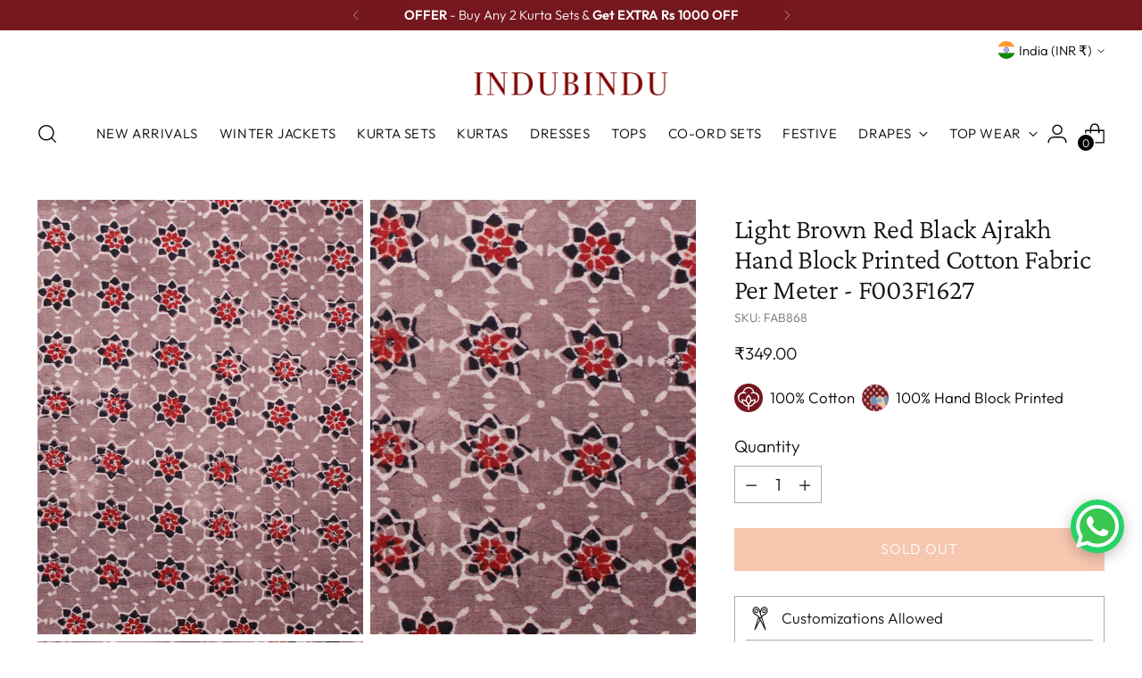

--- FILE ---
content_type: text/javascript; charset=utf-8
request_url: https://www.indubindu.com/products/light-brown-red-black-ajrakh-hand-block-printed-cotton-fabric-per-meter-f003f1627.js
body_size: 375
content:
{"id":750480064615,"title":"Light Brown Red Black Ajrakh Hand Block Printed Cotton Fabric Per Meter - F003F1627","handle":"light-brown-red-black-ajrakh-hand-block-printed-cotton-fabric-per-meter-f003f1627","description":"\u003cmeta content=\"text\/html; charset=utf-8\" http-equiv=\"content-type\"\u003e\n\u003cp\u003e\u003cstrong\u003ePRODUCT:\u003c\/strong\u003e Fabric is Ajrakh Printed using by Artisans in Gujarat.\u003cbr\u003e\u003cstrong\u003eSIZE:\u003c\/strong\u003e Length - 1.0 m, Width - 44 inches. 1 unit is 1 meter.\u003cbr\u003e\u003cstrong\u003eFABRIC\/S:\u003c\/strong\u003e Cotton\u003cbr\u003e\u003cstrong\u003eSHIPPING:\u003c\/strong\u003e FREE all across India if total order value is above Rs 999. Ships within 3 days.\u003cbr\u003e\u003cstrong\u003eCARE:\u003c\/strong\u003e Hand wash separately.\u003cbr\u003e\u003cstrong\u003eCOD:\u003c\/strong\u003e\u003cspan\u003e Available in most of the cities in India.\u003c\/span\u003e\u003c\/p\u003e\n\u003cp\u003e\u003cstrong\u003eRETURN: This product is not eligible for any exchange or return.\u003c\/strong\u003e\u003c\/p\u003e\n\u003cp\u003e\u003cbr\u003e\u003cstrong\u003eDISCLAIMER:\u003c\/strong\u003e\u003cbr\u003eThis is an authentic hand printed product, minute contortion in design is not a defect but result of the technique used, which could be found in all hand printed products.\u003cbr\u003ePrecaution needs to be taken as the color might bleed in the first few washes.\u003c\/p\u003e","published_at":"2017-03-28T15:02:00+05:30","created_at":"2018-04-20T19:25:47+05:30","vendor":"InduBindu","type":"FABRIC LENGTHS","tags":["AJRAKH","COTTON FABRIC","DRESS FABRIC","DRESS MATERIAL","DRESS MATERIALS","HAND BLOCK PRINTED FABRICS","KURTA","KURTA FABRICS"],"price":34900,"price_min":34900,"price_max":34900,"available":false,"price_varies":false,"compare_at_price":null,"compare_at_price_min":0,"compare_at_price_max":0,"compare_at_price_varies":false,"variants":[{"id":8141402603623,"title":"Default Title","option1":"Default Title","option2":null,"option3":null,"sku":"FAB868","requires_shipping":true,"taxable":true,"featured_image":null,"available":false,"name":"Light Brown Red Black Ajrakh Hand Block Printed Cotton Fabric Per Meter - F003F1627","public_title":null,"options":["Default Title"],"price":34900,"weight":100,"compare_at_price":null,"inventory_quantity":0,"inventory_management":"shopify","inventory_policy":"deny","barcode":"","requires_selling_plan":false,"selling_plan_allocations":[]}],"images":["\/\/cdn.shopify.com\/s\/files\/1\/1322\/5151\/products\/f54-1_35792bed-abc6-4584-b8be-c2218e8a32d5.jpg?v=1524232615","\/\/cdn.shopify.com\/s\/files\/1\/1322\/5151\/products\/f54-2_c6e6ff90-a375-4bda-aaa2-ba27aaa0ab36.jpg?v=1524232633","\/\/cdn.shopify.com\/s\/files\/1\/1322\/5151\/products\/f54-3_430798a1-b47c-4ccc-b104-b98a4e4230a3.jpg?v=1524232654"],"featured_image":"\/\/cdn.shopify.com\/s\/files\/1\/1322\/5151\/products\/f54-1_35792bed-abc6-4584-b8be-c2218e8a32d5.jpg?v=1524232615","options":[{"name":"Title","position":1,"values":["Default Title"]}],"url":"\/products\/light-brown-red-black-ajrakh-hand-block-printed-cotton-fabric-per-meter-f003f1627","media":[{"alt":null,"id":835812556903,"position":1,"preview_image":{"aspect_ratio":0.75,"height":2048,"width":1536,"src":"https:\/\/cdn.shopify.com\/s\/files\/1\/1322\/5151\/products\/f54-1_35792bed-abc6-4584-b8be-c2218e8a32d5.jpg?v=1524232615"},"aspect_ratio":0.75,"height":2048,"media_type":"image","src":"https:\/\/cdn.shopify.com\/s\/files\/1\/1322\/5151\/products\/f54-1_35792bed-abc6-4584-b8be-c2218e8a32d5.jpg?v=1524232615","width":1536},{"alt":null,"id":835812589671,"position":2,"preview_image":{"aspect_ratio":0.75,"height":2048,"width":1536,"src":"https:\/\/cdn.shopify.com\/s\/files\/1\/1322\/5151\/products\/f54-2_c6e6ff90-a375-4bda-aaa2-ba27aaa0ab36.jpg?v=1524232633"},"aspect_ratio":0.75,"height":2048,"media_type":"image","src":"https:\/\/cdn.shopify.com\/s\/files\/1\/1322\/5151\/products\/f54-2_c6e6ff90-a375-4bda-aaa2-ba27aaa0ab36.jpg?v=1524232633","width":1536},{"alt":null,"id":835812622439,"position":3,"preview_image":{"aspect_ratio":0.75,"height":2048,"width":1536,"src":"https:\/\/cdn.shopify.com\/s\/files\/1\/1322\/5151\/products\/f54-3_430798a1-b47c-4ccc-b104-b98a4e4230a3.jpg?v=1524232654"},"aspect_ratio":0.75,"height":2048,"media_type":"image","src":"https:\/\/cdn.shopify.com\/s\/files\/1\/1322\/5151\/products\/f54-3_430798a1-b47c-4ccc-b104-b98a4e4230a3.jpg?v=1524232654","width":1536}],"requires_selling_plan":false,"selling_plan_groups":[]}